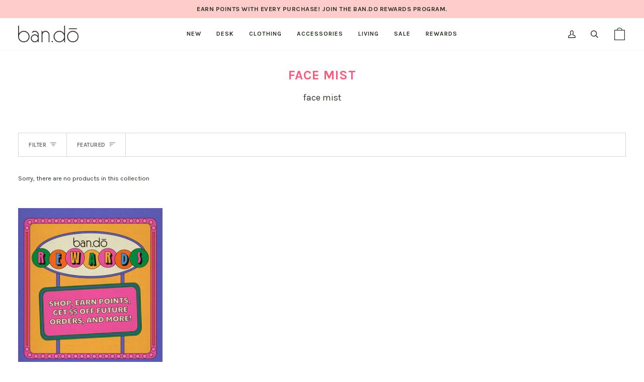

--- FILE ---
content_type: text/javascript
request_url: https://www.bando.com/cdn/shop/t/2034/assets/bms-gwp.js?v=8752274969633587201767969421
body_size: 186
content:
var BOLD=BOLD||{};BOLD.BMS=BOLD.BMS||{},BOLD.BMS.GiftWithPurchase=function($){function init(data){getCart(data),document.addEventListener("theme:cart:change",function(){getCart(data)})}function removeFreeGift(removalUpdateObj){$.ajax({url:"/cart/update.js",type:"post",dataType:"json",data:{updates:removalUpdateObj},success:function(){document.dispatchEvent(new CustomEvent("theme:cart:reload",{bubbles:!0}))},error:function(err){console.log("error....",err)}})}function addFreeGift(variantId,giftAmount,customerTag,allCustomer){$.ajax({url:"/cart/add.js",dataType:"json",type:"post",data:{quantity:1,id:variantId,properties:{_bms_gwp:"Free Gift",_bms_gwp_amount:giftAmount,_bms_gwp_customer_tag:customerTag,_bms_gwp_all_customer:allCustomer}},success:function(){document.dispatchEvent(new CustomEvent("theme:cart:reload",{bubbles:!0}))}})}function enableDelete(){var freeItem=$("a.bms-gwp-free.bold-ro-remove");freeItem.on("click",function(){sessionStorage.setItem("remove_gwp",!0),$.ajax({url:"/cart/update.js",type:"post",dataType:"json",data:{attributes:{"Removed Gift With Purchase":!0}},success:function(){document.dispatchEvent(new CustomEvent("theme:cart:reload",{bubbles:!0}))}})})}function getCart(data){$.getJSON("/cart.js",function(cart){var removeId="Free Gift",removals=cart.items.filter(function(item){return item.properties&&item.properties._bms_gwp==removeId}),removalUpdateObj=removals.reduce(function(acc,item){return acc[item.key]=0,acc},{});if(data.free_gift){var freeGiftItem=data.free_gift.variants[0]||{},itemShouldBeInTheCart=!0;window.sessionStorage&&(sessionStorage.getItem("remove_gwp")!=null||sessionStorage.getItem("remove_gwp")!=null)&&(itemShouldBeInTheCart=!1),removals.length===0&&cart.total_price>=data.gift_amount&&data.enable_gwp&&itemShouldBeInTheCart?addFreeGift(freeGiftItem.id,data.gift_amount,data.customer_tag,data.free_gift_all):removals.length&&cart.total_price<data.gift_amount||removals.length&&data.enable_gwp==!1?removeFreeGift(removalUpdateObj):removals.length&&itemShouldBeInTheCart&&removals[0].id!==freeGiftItem.id?(removeFreeGift(removalUpdateObj),getCart(data)):removals.length&&enableDelete()}else removals.length&&removeFreeGift(removalUpdateObj)})}return{init:init}}(BOLD.jQuery||jQuery);
//# sourceMappingURL=/cdn/shop/t/2034/assets/bms-gwp.js.map?v=8752274969633587201767969421
